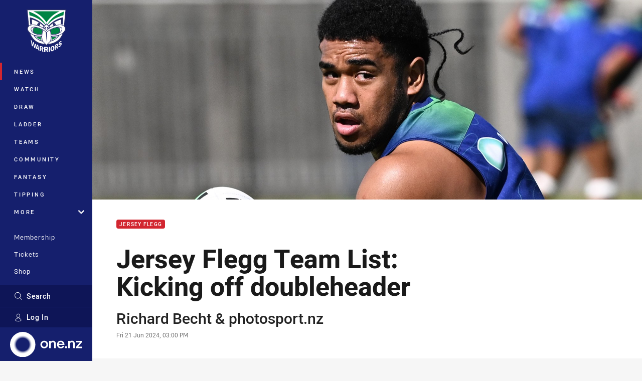

--- FILE ---
content_type: text/html; charset=utf-8
request_url: https://www.warriors.kiwi/news/2024/06/21/jersey-flegg-team-list-kicking-off-doubleheader/
body_size: 18208
content:




<!DOCTYPE html>
<html lang="en" class="no-js-keyboard-focus">
<head>
  <meta charset="utf-8" />
  <meta http-equiv="X-UA-Compatible" content="IE=edge" />
  <meta name="HandheldFriendly" content="true" />
  <meta name="MobileOptimized" content="320" />  
  <meta name="viewport" content="width=device-width, initial-scale=1" />
  <script src="https://cdn.optimizely.com/js/26919700052.js"></script>
  <title>Jersey Flegg Team List: Warriors kicking off doubleheader | Warriors</title>
  <script>document.documentElement.classList.remove('no-js');</script>

<link rel="preload" as="font" href="/Client/dist/public/fonts/rl2-bold.woff2" crossorigin>
<link rel="preload" as="font" href="/Client/dist/public/fonts/rl2-medium.woff2" crossorigin>
<link rel="preload" as="font" href="/Client/dist/public/fonts/rl2-regular.woff2" crossorigin>

<link href="/Client/dist/styles.48F64E1C.css" rel="stylesheet" />
  
  <link rel="manifest" href="/manifest.json" />
  <script charset="UTF-8" type="text/javascript">
  window["adrum-start-time"] = new Date().getTime();
  (function(config){
      config.appKey = "SY-AAB-NTB";
      config.adrumExtUrlHttp = "http://cdn.appdynamics.com";
      config.adrumExtUrlHttps = "https://cdn.appdynamics.com";
      config.beaconUrlHttp = "http://syd-col.eum-appdynamics.com";
      config.beaconUrlHttps = "https://syd-col.eum-appdynamics.com";
      config.useHTTPSAlways = true;
      config.resTiming = {"bufSize":200,"clearResTimingOnBeaconSend":true};
      config.maxUrlLength = 512;
  })(window["adrum-config"] || (window["adrum-config"] = {}));
  </script>
  <script src="//cdn.appdynamics.com/adrum/adrum-23.3.0.4265.js"></script>

    <link href="https://www.warriors.kiwi/news/2024/06/21/jersey-flegg-team-list-kicking-off-doubleheader/" rel="canonical" />
  <script>
    window.NRL_SITE_THEME = {"key":"warriors","logos":{"badge-basic24-mono.svg":"202512030522","badge-basic24.svg":"202512030522","badge-light.png":"202512030522","badge-light.svg":"202512030522","badge.png":"202512030522","badge.svg":"202512030522","header-background.png":"202512030522","header-background.svg":"202512030522","silhouette.png":"202512030522","silhouette.svg":"202512030522","text.svg":"202512030522"}};
      window.NRL_PAGE_DATA = {"name":"Jersey Flegg Team List: Kicking off doubleheader","pageId":1684675,"pageType":"article","path":"78756360/warriors.web/article","published":"2024-06-21T05:00:00+00:00","siteName":"Warriors","age":"unknown","gen":"unknown","birthYear":"unknown","userAccess":"All","topic":["Jersey Flegg","NRL Teams","Warriors","Dragons","NRL News","Pathways"],"competition":"Jersey Flegg Cup","season":"2024","round":"Round 16","match":"Warriors v Dragons","teams":["Warriors (NRL)","St. George Illawarra Dragons (NRL)"],"authors":["Richard Becht","photosport.nz"]};
      window.dataLayer = [window.NRL_PAGE_DATA];
          window.NRL_RECAPTCHA_DATA = { key: "6Lerp2kUAAAAABYscFaWwboSP3DaaFwY9TjZOR26"};
    window.NRL_SITE_CONFIG = {watchingThatEnabled: true, };
  </script>

<script type="text/javascript">
<!-- Google Tag Manager -->
(function(w,d,s,l,i){w[l]=w[l]||[];w[l].push({'gtm.start':new Date().getTime(),event:'gtm.js'});
var f=d.getElementsByTagName(s)[0],
j=d.createElement(s),dl=l!='dataLayer'?'&l='+l:'';j.async=true;j.src=
'https://www.googletagmanager.com/gtm.js?id='+i+dl;f.parentNode.insertBefore(j,f);
})(window,document,'script','dataLayer','GTM-PV42QSK');
<!-- End Google Tag Manager -->
</script>
  


<meta itemprop="name" property="og:title" content="Jersey Flegg Team List: Kicking off doubleheader" />
  <meta name="description" property="og:description" content="Home surroundings welcome relief for One New Zealand Warriors’ Jersey Flegg Cup side." />
  <meta itemprop="description" content="Home surroundings welcome relief for One New Zealand Warriors’ Jersey Flegg Cup side." />


  <meta itemprop="image" property="og:image" content="https://www.warriors.kiwi/siteassets/2024/pathways/jersey-flegg-cup/etuate-fukofuka-1c.jpg?center=0.33%2C0.47&amp;preset=share" />
  <meta name="twitter:card" content="summary_large_image" />
  <meta name="twitter:site" content="@NZWarriors" />
<meta property="og:locale" content="en_AU" />
<meta property="og:type" content="article" />
<meta property="og:url" content="https://www.warriors.kiwi/news/2024/06/21/jersey-flegg-team-list-kicking-off-doubleheader/" />

  <meta property="og:site_name" content="Warriors" />

  <meta name="robots" content="index, follow, max-image-preview:large">

  <link rel="apple-touch-icon" sizes="180x180" href="/client/dist/favicons/warriors-180x180.png?bust=202512011">
  <link rel="icon" type="image/png" sizes="16x16" href="/client/dist/favicons/warriors-16x16.png?bust=202512011">
  <link rel="icon" type="image/png" sizes="32x32" href="/client/dist/favicons/warriors-32x32.png?bust=202512011">
  <link rel="icon" type="image/png" sizes="192x192" href="/client/dist/favicons/warriors-192x192.png?bust=202512011">
  <link rel="icon" type="image/png" sizes="260x260" href="/client/dist/favicons/warriors-260x260.png?bust=202512011">
  <link rel="mask-icon" href="/client/dist/logos/warriors-silhouette.svg?bust=202512011" color="#111111">

  
  <link href="https://fonts.googleapis.com/css?family=Noto+Serif:400,400i,700,700i&display=swap" rel="stylesheet" />
  <meta property="article:published_time" content="2024-06-21T05:00:00.0000000+00:00" />
  <meta property="article:modified_time" content="2024-06-21T10:02:41.0000000+00:00" />
  <meta property="article:section" content="Jersey Flegg" />
    <meta name="twitter:label1" value="Reading time" />
    <meta name="twitter:data1" value="2 Minutes" />
  <script type="application/ld+json">
    {"@context":"http://schema.org","@type":"NewsArticle","description":"Home surroundings will be a welcome relief for the One New Zealand Warriors’ Jersey Flegg Cup side on Saturday.","image":{"@context":"http://schema.org","@type":"ImageObject","url":"https://www.warriors.kiwi/siteassets/2024/pathways/jersey-flegg-cup/etuate-fukofuka-1c.jpg?center=0.33%2C0.47&preset=seo-card-large"},"mainEntityOfPage":"https://www.warriors.kiwi/news/2024/06/21/jersey-flegg-team-list-kicking-off-doubleheader/","about":{"@context":"http://schema.org","@type":"ItemList","itemListElement":[{"@context":"http://schema.org","@type":"Thing","name":"Jersey Flegg","url":"https://www.warriors.kiwi/news/topic/jersey-flegg/"},{"@context":"http://schema.org","@type":"Thing","name":"NRL Teams","url":"https://www.warriors.kiwi/news/topic/nrl-teams/"},{"@context":"http://schema.org","@type":"Thing","name":"Warriors","url":"https://www.warriors.kiwi/news/topic/warriors/"},{"@context":"http://schema.org","@type":"Thing","name":"Dragons","url":"https://www.warriors.kiwi/news/topic/dragons/"},{"@context":"http://schema.org","@type":"Thing","name":"NRL News","url":"https://www.warriors.kiwi/news/topic/nrl-news/"},{"@context":"http://schema.org","@type":"Thing","name":"Pathways","url":"https://www.warriors.kiwi/news/topic/pathways/"}],"numberOfItems":6},"author":{"@context":"http://schema.org","@type":"Person","name":"Richard Becht","url":"https://www.warriors.kiwi/news/author/richard-becht/","familyName":"Becht","givenName":"Richard","jobTitle":"warriors.kiwi"},"dateModified":"2024-06-21T10:00:31+00:00","headline":"Jersey Flegg Team List: Kicking off doubleheader","datePublished":"2024-06-21T05:00:00+00:00","publisher":{"@context":"http://schema.org","@type":"Organization","name":"Warriors","url":"https://www.warriors.kiwi/","logo":{"@context":"http://schema.org","@type":"ImageObject","url":"https://www.warriors.kiwi/.theme/warriors/badge.png?bust=202512030522","width":336,"height":336}},"timeRequired":"PT2M"}
  </script>


  
</head>
<body class="t-root t-warriors ">
  <noscript> <iframe src="https://www.googletagmanager.com/ns.html?id=GTM-PV42QSK" height="0" width="0" style="display:none;visibility:hidden"></iframe> </noscript>
  <a aria-label="Press enter to skip to main content"
     class="keyboard-navigation u-border"
     href="#main-content">
    Skip to main content
  </a>
  <div id="nrl-dummy-ad"
       class="o-ad o-ad-dummy pub_300x250 pub_300x250m pub_728x90 text-ad textAd text_ad text_ads text-ads text-ad-links"></div>
  <script>!function () { function o(o, e, n) { var i = o + "-svg", t = new XMLHttpRequest, s = document.body, d = document.createElement("div"), a = n || window.location.protocol + "//" + window.location.hostname + (window.location.port ? ":" + window.location.port : ""), c = a + e, l = " no-svg"; if (d.id = i, s.insertBefore(d, s.childNodes[0]), "withCredentials" in t) t.withCredentials, t.open("GET", c, !0); else { if ("undefined" == typeof XDomainRequest) return void (s.className += l); t = new XDomainRequest, t.open("GET", c) } t.onload = function () { d.className = "u-visually-hidden", d.innerHTML = t.responseText }, t.onerror = function () { s.className += l }, setTimeout(function () { t.send() }, 0) } o("icons", "/Client/dist/svg/icons-sprite.CBB083B4.svg")}()</script>


  <div class="l-page ">
    <div class="l-page__secondary">


  <div id="vue-navigation"
       class="pre-quench t-warriors u-print-display-none">
    <nav aria-labelledby="navigation-title"
         class="navigation u-t-bg-color-primary "
         role="navigation"
         ref="navigation"
         :class="[positionClass, {'is-expanded': state.isNavExpanded}]"
    >

      <div class="navigation__headroom" id="js-headroom">
        <div class="navigation__header js-parallax-adjuster"
             ref="navMainHeader"
             v-on:touchmove="preventTouchMove($event, 'navMainHeader')">
          <h2 id="navigation-title" class="u-visually-hidden">Main</h2>

          <button aria-controls="navigation-menu"
                  aria-haspopup="true"
                  aria-label="Main navigation"
                  class="navigation-hamburger u-disable-hover-when-supports-touch"
                  v-bind:aria-expanded="state.isNavExpanded"
                  v-on:click="toggleNav()">
            <svg-icon class="navigation-hamburger__svg"
                      v-bind:icon="state.isNavExpanded ? 'cross' : 'hamburger'"></svg-icon>
          </button>

          <div class="navigation-logo">
            <a href="/" class="navigation-logo__link">
              <img alt="warriors logo" class="navigation-logo__badge" src="/.theme/warriors/badge-light.svg?bust=202512030522" />
              <img alt="warriors logo" class="navigation-logo__text" src="/.theme/warriors/text.svg?bust=202512030522" />
            </a>
          </div>
          <a
            aria-label="Search"
            class="navigation-search__small-screen-button"
            href="/search/"
          >
            <svg role="img" focusable="false" class="o-svg navigation-search__small-screen-svg">
              <use xlink:href="#svg-magnifier"/>
            </svg>
          </a>
        </div>
      </div>

      <div
        class="navigation__menu u-t-border-color-tint"
        id="navigation-menu"
        tabindex="-1"
        ref="navigationMenu"
      >
        <custom-scrollbar
          class="o-themed-scrollbar u-flex-grow-1 u-overflow-hidden"
          direction="vertical"
          id="navigation"
          ref="scrollbar"
          thumb-class="u-t-bg-color-secondary"
        >
          <div
            class="u-t-bg-color-primary u-t-border-color-tint-rm"
            slot="custom-scroll-target"
          >
            <ul class="navigation-list navigation-list--primary">
  <li>
    <a 
      class="navigation-list__link navigation-left-border u-disable-hover-when-supports-touch u-t-border-color-highlight-on-hover"
      href="/news/"
      v-bind:aria-current="isSelected('/news/', false)"
      v-bind:class="{ 'u-t-border-color-highlight is-selected': isSelected('/news/') }">
      News
    </a>
  </li>
  <li>
    <a 
      class="navigation-list__link navigation-left-border u-disable-hover-when-supports-touch u-t-border-color-highlight-on-hover"
      href="/watch/"
      v-bind:aria-current="isSelected('/watch/', false)"
      v-bind:class="{ 'u-t-border-color-highlight is-selected': isSelected('/watch/') }">
      Watch
    </a>
  </li>
  <li>
    <a 
      class="navigation-list__link navigation-left-border u-disable-hover-when-supports-touch u-t-border-color-highlight-on-hover"
      href="/draw/"
      v-bind:aria-current="isSelected('/draw/', false)"
      v-bind:class="{ 'u-t-border-color-highlight is-selected': isSelected('/draw/') }">
      Draw
    </a>
  </li>
  <li>
    <a 
      class="navigation-list__link navigation-left-border u-disable-hover-when-supports-touch u-t-border-color-highlight-on-hover"
      href="/ladder/"
      v-bind:aria-current="isSelected('/ladder/', false)"
      v-bind:class="{ 'u-t-border-color-highlight is-selected': isSelected('/ladder/') }">
      Ladder
    </a>
  </li>
  <li>
    <a 
      class="navigation-list__link navigation-left-border u-disable-hover-when-supports-touch u-t-border-color-highlight-on-hover"
      href="/teams/"
      v-bind:aria-current="isSelected('/teams/', false)"
      v-bind:class="{ 'u-t-border-color-highlight is-selected': isSelected('/teams/') }">
      Teams
    </a>
  </li>
  <li>
    <a 
      class="navigation-list__link navigation-left-border u-disable-hover-when-supports-touch u-t-border-color-highlight-on-hover"
      href="https://warriorscommunity.kiwi/"
      rel="noopener noreferrer"
      target="_blank"
      v-bind:aria-current="isSelected('https://warriorscommunity.kiwi/', false)"
      v-bind:class="{ 'u-t-border-color-highlight is-selected': isSelected('https://warriorscommunity.kiwi/') }">
      Community
    </a>
  </li>
  <li>
    <a 
      class="navigation-list__link navigation-left-border u-disable-hover-when-supports-touch u-t-border-color-highlight-on-hover"
      href="https://fantasy.nrl.com/"
      rel="noopener noreferrer"
      target="_blank"
      v-bind:aria-current="isSelected('https://fantasy.nrl.com/', false)"
      v-bind:class="{ 'u-t-border-color-highlight is-selected': isSelected('https://fantasy.nrl.com/') }">
      Fantasy
    </a>
  </li>
  <li>
    <a 
      class="navigation-list__link navigation-left-border u-disable-hover-when-supports-touch u-t-border-color-highlight-on-hover"
      href="https://tipping.nrl.com/"
      rel="noopener noreferrer"
      target="_blank"
      v-bind:aria-current="isSelected('https://tipping.nrl.com/', false)"
      v-bind:class="{ 'u-t-border-color-highlight is-selected': isSelected('https://tipping.nrl.com/') }">
      Tipping
    </a>
  </li>
                              <li>
                  <collapsible
                    button-class="navigation-list__link u-disable-hover-when-supports-touch u-spacing-pr-16 u-t-border-color-highlight-on-hover"
                    is-menu-button
                    v-bind:is-expanded-on-mount="isMoreExpandedOnMount"
                    v-on:collapsible-toggled="handleMenuButtonToggle"
                  >
                    <template slot="button-content">
                      More
                    </template>
                    <ul
                      class="navigation-list navigation-list--more u-t-bg-color-tint"
                      slot="button-target"
                      v-cloak
                    >
  <li>
    <a 
      class="navigation-list__link navigation-left-border u-disable-hover-when-supports-touch u-t-border-color-highlight-on-hover"
      href="/about/"
      v-bind:aria-current="isSelected('/about/', true)"
      v-bind:class="{ 'u-t-border-color-highlight is-selected': isSelected('/about/') }">
      About
    </a>
  </li>
  <li>
    <a 
      class="navigation-list__link navigation-left-border u-disable-hover-when-supports-touch u-t-border-color-highlight-on-hover"
      href="/pathways/"
      v-bind:aria-current="isSelected('/pathways/', true)"
      v-bind:class="{ 'u-t-border-color-highlight is-selected': isSelected('/pathways/') }">
      Pathways
    </a>
  </li>
  <li>
    <a 
      class="navigation-list__link navigation-left-border u-disable-hover-when-supports-touch u-t-border-color-highlight-on-hover"
      href="/wellbeing/"
      v-bind:aria-current="isSelected('/wellbeing/', true)"
      v-bind:class="{ 'u-t-border-color-highlight is-selected': isSelected('/wellbeing/') }">
      Wellbeing
    </a>
  </li>
  <li>
    <a 
      class="navigation-list__link navigation-left-border u-disable-hover-when-supports-touch u-t-border-color-highlight-on-hover"
      href="/about/harvey-norman-heartland-female-athlete/"
      v-bind:aria-current="isSelected('/about/harvey-norman-heartland-female-athlete/', true)"
      v-bind:class="{ 'u-t-border-color-highlight is-selected': isSelected('/about/harvey-norman-heartland-female-athlete/') }">
      Female Athlete Programme
    </a>
  </li>
                    </ul>
                  </collapsible>
                </li>
            </ul>

            <ul class="navigation-list navigation-list--secondary">
  <li>
    <a 
      class="navigation-list__link navigation-left-border u-disable-hover-when-supports-touch u-t-border-color-highlight-on-hover"
      href="https://am.ticketmaster.com/nzwarriors/"
      v-bind:aria-current="isSelected('https://am.ticketmaster.com/nzwarriors/', false)"
      v-bind:class="{ 'u-t-border-color-highlight is-selected': isSelected('https://am.ticketmaster.com/nzwarriors/') }">
      Membership
    </a>
  </li>
  <li>
    <a 
      class="navigation-list__link navigation-left-border u-disable-hover-when-supports-touch u-t-border-color-highlight-on-hover"
      href="https://www.ticketmaster.co.nz/one-new-zealand-warriors-tickets/artist/1297217#about"
      rel="noopener noreferrer"
      target="_blank"
      v-bind:aria-current="isSelected('https://www.ticketmaster.co.nz/one-new-zealand-warriors-tickets/artist/1297217#about', false)"
      v-bind:class="{ 'u-t-border-color-highlight is-selected': isSelected('https://www.ticketmaster.co.nz/one-new-zealand-warriors-tickets/artist/1297217#about') }">
      Tickets
    </a>
  </li>
  <li>
    <a 
      class="navigation-list__link navigation-left-border u-disable-hover-when-supports-touch u-t-border-color-highlight-on-hover"
      href="https://warriorsstore.co.nz/"
      rel="noopener noreferrer"
      target="_blank"
      v-bind:aria-current="isSelected('https://warriorsstore.co.nz/', false)"
      v-bind:class="{ 'u-t-border-color-highlight is-selected': isSelected('https://warriorsstore.co.nz/') }">
      Shop
    </a>
  </li>
  <li>
    <a 
      class="navigation-list__link navigation-left-border u-disable-hover-when-supports-touch u-t-border-color-highlight-on-hover"
      href="/corporate/"
      v-bind:aria-current="isSelected('/corporate/', false)"
      v-bind:class="{ 'u-t-border-color-highlight is-selected': isSelected('/corporate/') }">
      Corporate
    </a>
  </li>
            </ul>

          </div>
        </custom-scrollbar>
        <div>
            <a
              class="navigation-search navigation-left-border u-t-bg-color-tint u-t-border-color-highlight-on-hover"
              href="/search/"
              v-bind:aria-current="isSelected('/search/')"
              v-bind:class="{ 'u-t-border-color-highlight is-selected': isSelected('/search/') }"
            >
              <div class="navigation-search__link">
                <svg
                  class="o-svg navigation-search__svg"
                  focusable="false"
                  role="img"
                >
                  <use xlink:href="#svg-magnifier" />
                </svg>
                Search
              </div>
            </a>
                        <div class="navigation-account">
                <a
                  aria-controls="nrl-account"
                  class="navigation-account-button navigation-left-border u-flex-grow-1 u-t-bg-color-tint u-t-border-color-highlight-on-hover"
                  href="/account/login?ReturnUrl=%2Fnews%2F2024%2F06%2F21%2Fjersey-flegg-team-list-kicking-off-doubleheader%2F"
                >
                  <svg
                    role="img"
                    focusable="false"
                    class="o-svg navigation-account-button__svg"
                  >
                    <use xlink:href="#svg-bust" />
                  </svg>
                  Log In
                </a>
              </div>

            <div
              class="navigation-sponsor u-t-border-color-tint"
              ref="navMainSponsor"
              v-on:touchmove="preventTouchMove($event, 'navMainSponsor')"
            >
              <h3
                class="u-visually-hidden"
                id="navigation-sponsor-title"
              >
                Major Sponsors
              </h3>
              <ul class="navigation-sponsor__list">
                  <li class="navigation-sponsor__list-item">
                    <a
                      class="navigation-sponsor__link"
                      href="https://one.nz/"
                      rel="noopener noreferrer"
                      target="_blank"
                    >
                      <img
                        alt="One NZ"
                        class="navigation-sponsor__svg"
                        src="https://www.warriors.kiwi/siteassets/.lookups/sponsors/one_horizontal_light.svg?preset=sponsor-navigation"
                      />
                    </a>
                  </li>
              </ul>
            </div>
        </div>
      </div>
    </nav>
  </div>


    </div>
    <main class="l-page-primary" role="main">

      <div class="u-visually-hidden"
           data-nosnippet
           id="main-content"
           tabindex="-1">
        You have skipped the navigation, tab for page content
      </div>
      <div class="l-page-primary__top ">

        





<article>
        <div class="hero-wrap" >
          <div class="hero js-parallax hero-size--default">
            <picture>
              <source media="(max-width: 47.9375em)" srcset="/siteassets/2024/pathways/jersey-flegg-cup/etuate-fukofuka-1c.jpg?center=0.33%2C0.47&amp;preset=hero-article-small" />
              <img class="hero__image js-parallax__image u-print-visibility-visible" src="/siteassets/2024/pathways/jersey-flegg-cup/etuate-fukofuka-1c.jpg?center=0.33%2C0.47&amp;preset=hero-primary-wide" alt="Jersey Flegg Team List: Kicking off doubleheader" />
            </picture>
          </div>
        </div>

  <div 
    class="o-article-meta-strip"
    data-nosnippet
  >
    <div class="l-content">
      <div class="l-content__primary">
        <div class="l-grid">
          <div class="l-grid__cell l-grid__cell--padding-16 l-grid__cell--padding-24-at-960">
            <div class="l-grid l-grid--spacing-16 l-grid--spacing-24-at-960">
              <div class="l-grid__cell l-grid__cell--100 l-grid__cell--83-at-960 l-grid__cell--66-at-1200">
                <div class="header">
                  <div class="header__topic-btyb-wrapper">

<span class="o-lozenge" >
      <a class="o-lozenge__topic" href="https://www.warriors.kiwi/news/topic/jersey-flegg/">
        Jersey Flegg
      </a>


</span>



                  </div>
                  <h1 class="header__title header__title--article" >Jersey Flegg Team List: Kicking off doubleheader</h1>
                </div>

                  <div class="author 
                      author--multiple
                      ">
                    <dl>
                      <dt class="u-visually-hidden">Author</dt>
                      <dd class="u-flex-column" >
                        <span class="author__name u-font-weight-500">
                              <a class="u-color-text-base u-t-color-highlight-on-hover" rel="noopener noreferrer" href="https://www.warriors.kiwi/news/author/richard-becht/">Richard Becht</a>
 &amp;                               <a class="u-color-text-base u-t-color-highlight-on-hover" rel="noopener noreferrer" href="https://www.warriors.kiwi/news/author/photosport.nz/">photosport.nz</a>
                        </span>
                      </dd>
                      <dt class="u-visually-hidden">Timestamp</dt>
                      <dd class="author__timestamp u-color-gray-8">
                        <time datetime="2024-06-21T05:00:00Z">
                          Fri 21 Jun 2024, 03:00 PM
                        </time>
                      </dd>
                    </dl>
                  </div>
              </div>
            </div>
          </div>
        </div>
      </div>
    </div>
  </div>

  <div class="l-content">
    <div class="l-content__primary">
      <div class="l-grid">
        <div class="l-grid__cell l-grid__cell--padding-16 l-grid__cell--padding-24-at-960">
          <div class="l-grid l-grid--spacing-16 l-grid--spacing-24-at-960">
            <div class="l-grid__cell l-grid__cell--100 l-grid__cell--83-at-960 l-grid__cell--66-at-1200">

<div class="share-block u-display-flex u-print-display-none"
     data-nosnippet
     id="vue-share-block"
     q-r-data='{ "targeting": "NRL_PAGE_DATA" }'
>
  <h2 class="u-visually-hidden">Share on social media</h2>
  <ul class="share-block__list u-display-flex">
    <li>
      <a href="http://www.facebook.com/sharer/sharer.php?u=https%3a%2f%2fwww.warriors.kiwi%2fnews%2f2024%2f06%2f21%2fjersey-flegg-team-list-kicking-off-doubleheader%2f"
         class="social-icon-link  social-icon-link--network-facebook u-border u-t-border-color-secondary-on-hover u-t-color-secondary-on-hover"
         v-on:click="handleClick($event)"
      >
        <svg role="img" focusable="false" class="o-svg social-icon-link__svg">
          <use xlink:href="#svg-logo-facebook"/>
        </svg>
        <span class="u-visually-hidden">Share via Facebook</span>
      </a>
    </li>
    <li>
      <a href="http://www.twitter.com/intent/tweet?url=https%3a%2f%2fwww.warriors.kiwi%2fnews%2f2024%2f06%2f21%2fjersey-flegg-team-list-kicking-off-doubleheader%2f&text=Jersey+Flegg+Team+List%3a+Warriors+kicking+off+doubleheader&via=NZWarriors"
         class="social-icon-link  social-icon-link--network-twitter u-border u-t-border-color-secondary-on-hover u-t-color-secondary-on-hover"
         v-on:click="handleClick($event)"
      >
        <svg role="img" focusable="false" class="o-svg social-icon-link__svg">
          <use xlink:href="#svg-logo-twitter"/>
        </svg>
        <span class="u-visually-hidden">Share via Twitter</span>
      </a>
    </li>
    <li>
      <a href="whatsapp://send?text=https%3a%2f%2fwww.warriors.kiwi%2fnews%2f2024%2f06%2f21%2fjersey-flegg-team-list-kicking-off-doubleheader%2f"
         class="social-icon-link  social-icon-link--network-whats-app u-border u-t-border-color-secondary-on-hover u-t-color-secondary-on-hover"
         v-on:click="handleClick($event)"
      >
        <svg role="img" focusable="false" class="o-svg social-icon-link__svg">
          <use xlink:href="#svg-logo-whats-app"/>
        </svg>
        <span class="u-visually-hidden">Share via Whats-app</span>
      </a>
    </li>
    <li>
      <a href="https://reddit.com/submit?url=https%3a%2f%2fwww.warriors.kiwi%2fnews%2f2024%2f06%2f21%2fjersey-flegg-team-list-kicking-off-doubleheader%2f&title=Jersey+Flegg+Team+List%3a+Warriors+kicking+off+doubleheader"
         class="social-icon-link  social-icon-link--network-reddit u-border u-t-border-color-secondary-on-hover u-t-color-secondary-on-hover"
         v-on:click="handleClick($event)"
      >
        <svg role="img" focusable="false" class="o-svg social-icon-link__svg">
          <use xlink:href="#svg-logo-reddit"/>
        </svg>
        <span class="u-visually-hidden">Share via Reddit</span>
      </a>
    </li>
    <li>
      <a href="mailto:?subject=Jersey+Flegg+Team+List%3a+Warriors+kicking+off+doubleheader&body=Home surroundings welcome relief for One New Zealand Warriors’ Jersey Flegg Cup side. https%3a%2f%2fwww.warriors.kiwi%2fnews%2f2024%2f06%2f21%2fjersey-flegg-team-list-kicking-off-doubleheader%2f"
         class="social-icon-link  social-icon-link--network-email u-border u-t-border-color-secondary-on-hover u-t-color-secondary-on-hover"
         v-on:click="handleClick($event)"
      >
        <svg role="img" focusable="false" class="o-svg social-icon-link__svg">
          <use xlink:href="#svg-logo-email"/>
        </svg>
        <span class="u-visually-hidden">Share via Email</span>
      </a>
    </li>
  </ul>
</div>


              <div class="s-cms-content s-cms-content--article" >
<p>Home surroundings will be a welcome relief for the One New Zealand Warriors’ Jersey Flegg Cup (under-21) players when they face St George Illawarra in their 16th-round clash at North Harbour Stadium on Saturday (10.00am kick-off).</p>
<p>It's the first leg of a doubleheader followed by the New South Wales Cup contest between the Warriors and the Dragons at 12.00pm.</p><div
  class="vue-ad " 
  q-data='{"additionalClass": "u-spacing-mv-24", "alias": "DAS-03", "isGamblingWarning": "False", "pos":1, "provider":""}' 
  q-r-data='{"targeting": "NRL_PAGE_DATA"}'>
  <q-template></q-template>
</div>

<p>Over the past three weeks the Warriors' Jersey Flegg side has had a return trip to Sydney to face the Roosters, then off to Fiji to play the Silktails in Lautoka before another away match at Leichhardt Oval in Sydney last weekend.</p>
<p>The three-match run started well with wins over the Roosters (20-16) and the Silktails (16-10) before a much-changed combination fell to a 16-28 loss to the Wests Tigers last Saturday ending a streak of three straight wins.</p>
<p>With a record of five wins, a draw and eight losses, the Warriors are on 13 points on a congested ladder. No more than three points covers seven teams sitting seventh to 13th.</p>
<p>The Warriors will again be without some key personnel on Saturday with front rowers Harry Durbin and Rodney Tuipulotu-Vea again on New South Wales Cup duty while fellow prop Toby Crosby is out.</p>
<p>Eligible halves Luke Hanson and Caleb Laiman have developed into New South Wales Cup regulars after starting the season in Jersey Flegg as have winger Motu Pasikala, back rower Kayliss Fatialofa and hooker Makaia Tafua who were all playing SG Ball Cup (under-19) earlier in the season.</p>
<p>In their absence, more new players are being developed at Flegg level.</p>
</div>





  <div class="u-spacing-mv-24">
    <div class="o-rounded-box o-shadowed-box u-flex-align-items-center u-flex-column u-spacing-p-16">
      <div class="u-max-width-900 u-width-100">






<div 
  class="u-display-flex eqio js-eqio"
  data-eqio-prefix="match"
  data-eqio-sizes='["<186", "<236", "<260", ">342", "<388", ">488", "<627", ">628", ">736", ">920"]'
>
  <div class="match   u-width-100">
    <h3 class="u-visually-hidden">Match: Warriors v Dragons</h3>
    <a
      class="u-flex-column u-flex-align-items-center u-spacing-mb-16 u-width-100"
      href="/draw/jersey-flegg-cup/2024/round-16-warriors-v-dragons/"
    >
      <div class="match-header l-billboard-max-width u-display-flex u-flex-justify-content-center">
          <p class="match-header__title">Round 16 - <time class="js-local-datetime" datetime="2024-06-21T22:00:00Z" data-local-datetime-options="dddd Do MMMM">Round 16 - Friday 21 Jun</time></p>


        <div class="match-clock">
            <span class="match-clock__period u-color-gray-8">
              F<span class="match-clock__period-abbreviation">ull&nbsp;</span>T<span class="match-clock__period-abbreviation">ime</span>
            </span>
        </div>

          <div class="match-team match-team--home">
    <div class="match-team-logo-info-wrap">
      <img class="match-team__svg match-team__svg--home" src="/.theme/warriors/badge.svg?bust=202512030522" alt="Warriors" />
      <div class="match-team__info match-team__info--home">
        <p class="u-visually-hidden">home Team</p>
        <p class="match-team__name match-team__name--home">Warriors</p>
      </div>
    </div>

      <div class="match-team__score match-team__score--home u-font-weight-300">
        <span class="u-visually-hidden">Scored</span> 14 <span class="u-visually-hidden">points</span>
      </div>
  </div>

          <div class="match-team match-team--away">
    <div class="match-team-logo-info-wrap">
      <img class="match-team__svg match-team__svg--away" src="/.theme/dragons/badge.svg?bust=202512030522" alt="Dragons" />
      <div class="match-team__info ">
        <p class="u-visually-hidden">away Team</p>
        <p class="match-team__name match-team__name--away">Dragons</p>
      </div>
    </div>

      <div class="match-team__score match-team__score--away ">
        <span class="u-visually-hidden">Scored</span> 46 <span class="u-visually-hidden">points</span>
      </div>
  </div>

      </div>
    </a>


    <div class="u-flex-center u-gap-16 u-print-display-none u-spacing-mb-16 u-spacing-ph-16 u-width-100 ">

    </div>
  </div>
</div>
      </div>
          <div class="u-border-top u-max-width-900 u-spacing-pv-16 u-text-align-center u-width-100">

              <h3 class="teamsheet-group__title u-spacing-mb-16 u-text-case-upper">Team Lists</h3>

            <h4 class="teamsheet-group__title teamsheet-group__title--sub u-spacing-mb-16 u-text-case-upper">Backs</h4>
            <ul>
                <li class="team-list u-spacing-mb-8">
                  <div class="team-list-profile team-list-profile--home">
                    <div class="team-list-profile__name">

                        <span class="u-visually-hidden">Fullback for Warriors is number 1</span>
Tallan                        <span class="u-font-weight-700 u-display-block u-display-inline-at-600">Egan</span>
                    </div>
                  </div>

                  <div class="team-list-position" aria-hidden="true">
                    <p class="u-display-flex">
                      <span class="team-list-position__number">1</span>
                    </p>
                  </div>

                  <div class="team-list-profile team-list-profile--away">
                    <div class="team-list-profile__name">
                        <span class="u-visually-hidden">Fullback for Dragons is number 1</span>
Benjamin                        <span class="u-font-weight-700 u-display-block u-display-inline-at-600">
                          Rumble
                        </span>
                    </div>
                  </div>
                </li>
                <li class="team-list u-spacing-mb-8">
                  <div class="team-list-profile team-list-profile--home">
                    <div class="team-list-profile__name">

                        <span class="u-visually-hidden">Winger for Warriors is number 2</span>
Garry                        <span class="u-font-weight-700 u-display-block u-display-inline-at-600">Tuilekutu</span>
                    </div>
                  </div>

                  <div class="team-list-position" aria-hidden="true">
                    <p class="u-display-flex">
                      <span class="team-list-position__number">2</span>
                    </p>
                  </div>

                  <div class="team-list-profile team-list-profile--away">
                    <div class="team-list-profile__name">
                        <span class="u-visually-hidden">Winger for Dragons is number 2</span>
Cain                        <span class="u-font-weight-700 u-display-block u-display-inline-at-600">
                          Barnes
                        </span>
                    </div>
                  </div>
                </li>
                <li class="team-list u-spacing-mb-8">
                  <div class="team-list-profile team-list-profile--home">
                    <div class="team-list-profile__name">

                        <span class="u-visually-hidden">Centre for Warriors is number 4</span>
Sialetili                        <span class="u-font-weight-700 u-display-block u-display-inline-at-600">Faeamani</span>
                    </div>
                  </div>

                  <div class="team-list-position" aria-hidden="true">
                    <p class="u-display-flex">
                      <span class="team-list-position__number">4</span>
                        <span class="team-list-position__number u-text-align-left">3</span>
                    </p>
                  </div>

                  <div class="team-list-profile team-list-profile--away">
                    <div class="team-list-profile__name">
                        <span class="u-visually-hidden">Centre for Dragons is number 3</span>
Tobias                        <span class="u-font-weight-700 u-display-block u-display-inline-at-600">
                          Miller
                        </span>
                    </div>
                  </div>
                </li>
                <li class="team-list u-spacing-mb-8">
                  <div class="team-list-profile team-list-profile--home">
                    <div class="team-list-profile__name">

                        <span class="u-visually-hidden">Centre for Warriors is number 20</span>
Taipari                        <span class="u-font-weight-700 u-display-block u-display-inline-at-600">Wikitera</span>
                    </div>
                  </div>

                  <div class="team-list-position" aria-hidden="true">
                    <p class="u-display-flex">
                      <span class="team-list-position__number">20</span>
                        <span class="team-list-position__number u-text-align-left">4</span>
                    </p>
                  </div>

                  <div class="team-list-profile team-list-profile--away">
                    <div class="team-list-profile__name">
                        <span class="u-visually-hidden">Centre for Dragons is number 4</span>
Benjamin                        <span class="u-font-weight-700 u-display-block u-display-inline-at-600">
                          Lavender
                        </span>
                    </div>
                  </div>
                </li>
                <li class="team-list u-spacing-mb-8">
                  <div class="team-list-profile team-list-profile--home">
                    <div class="team-list-profile__name">

                        <span class="u-visually-hidden">Winger for Warriors is number 5</span>
Rapheal                        <span class="u-font-weight-700 u-display-block u-display-inline-at-600">Sio</span>
                    </div>
                  </div>

                  <div class="team-list-position" aria-hidden="true">
                    <p class="u-display-flex">
                      <span class="team-list-position__number">5</span>
                    </p>
                  </div>

                  <div class="team-list-profile team-list-profile--away">
                    <div class="team-list-profile__name">
                        <span class="u-visually-hidden">Winger for Dragons is number 5</span>
Jesse                        <span class="u-font-weight-700 u-display-block u-display-inline-at-600">
                          Williams
                        </span>
                    </div>
                  </div>
                </li>
                <li class="team-list u-spacing-mb-8">
                  <div class="team-list-profile team-list-profile--home">
                    <div class="team-list-profile__name">

                        <span class="u-visually-hidden">Five-Eighth for Warriors is number 6</span>
Jesse                        <span class="u-font-weight-700 u-display-block u-display-inline-at-600">Soric</span>
                    </div>
                  </div>

                  <div class="team-list-position" aria-hidden="true">
                    <p class="u-display-flex">
                      <span class="team-list-position__number">6</span>
                    </p>
                  </div>

                  <div class="team-list-profile team-list-profile--away">
                    <div class="team-list-profile__name">
                        <span class="u-visually-hidden">Five-Eighth for Dragons is number 6</span>
Tyler                        <span class="u-font-weight-700 u-display-block u-display-inline-at-600">
                          Peckham-Harris
                        </span>
                    </div>
                  </div>
                </li>
                <li class="team-list u-spacing-mb-8">
                  <div class="team-list-profile team-list-profile--home">
                    <div class="team-list-profile__name">

                        <span class="u-visually-hidden">Halfback for Warriors is number 7</span>
Cassius                        <span class="u-font-weight-700 u-display-block u-display-inline-at-600">Cowley</span>
                    </div>
                  </div>

                  <div class="team-list-position" aria-hidden="true">
                    <p class="u-display-flex">
                      <span class="team-list-position__number">7</span>
                    </p>
                  </div>

                  <div class="team-list-profile team-list-profile--away">
                    <div class="team-list-profile__name">
                        <span class="u-visually-hidden">Halfback for Dragons is number 7</span>
Ashton                        <span class="u-font-weight-700 u-display-block u-display-inline-at-600">
                          Ward
                        </span>
                    </div>
                  </div>
                </li>
            </ul>
          </div>
          <div class="u-border-top u-max-width-900 u-spacing-pv-16 u-text-align-center u-width-100">


            <h4 class="teamsheet-group__title teamsheet-group__title--sub u-spacing-mb-16 u-text-case-upper">Forwards</h4>
            <ul>
                <li class="team-list u-spacing-mb-8">
                  <div class="team-list-profile team-list-profile--home">
                    <div class="team-list-profile__name">

                        <span class="u-visually-hidden">Prop for Warriors is number 8</span>
Kalani                        <span class="u-font-weight-700 u-display-block u-display-inline-at-600">Peyroux-Donaldson</span>
                    </div>
                  </div>

                  <div class="team-list-position" aria-hidden="true">
                    <p class="u-display-flex">
                      <span class="team-list-position__number">8</span>
                    </p>
                  </div>

                  <div class="team-list-profile team-list-profile--away">
                    <div class="team-list-profile__name">
                        <span class="u-visually-hidden">Prop for Dragons is number 8</span>
Jacob                        <span class="u-font-weight-700 u-display-block u-display-inline-at-600">
                          Webster
                        </span>
                    </div>
                  </div>
                </li>
                <li class="team-list u-spacing-mb-8">
                  <div class="team-list-profile team-list-profile--home">
                    <div class="team-list-profile__name">

                        <span class="u-visually-hidden">Hooker for Warriors is number 21</span>
Jacob                        <span class="u-font-weight-700 u-display-block u-display-inline-at-600">Auloa</span>
                    </div>
                  </div>

                  <div class="team-list-position" aria-hidden="true">
                    <p class="u-display-flex">
                      <span class="team-list-position__number">21</span>
                        <span class="team-list-position__number u-text-align-left">9</span>
                    </p>
                  </div>

                  <div class="team-list-profile team-list-profile--away">
                    <div class="team-list-profile__name">
                        <span class="u-visually-hidden">Hooker for Dragons is number 9</span>
Kyan                        <span class="u-font-weight-700 u-display-block u-display-inline-at-600">
                          Hjaltason
                        </span>
                    </div>
                  </div>
                </li>
                <li class="team-list u-spacing-mb-8">
                  <div class="team-list-profile team-list-profile--home">
                    <div class="team-list-profile__name">

                        <span class="u-visually-hidden">Prop for Warriors is number 10</span>
Ieti                        <span class="u-font-weight-700 u-display-block u-display-inline-at-600">Samuelu</span>
                    </div>
                  </div>

                  <div class="team-list-position" aria-hidden="true">
                    <p class="u-display-flex">
                      <span class="team-list-position__number">10</span>
                        <span class="team-list-position__number u-text-align-left">16</span>
                    </p>
                  </div>

                  <div class="team-list-profile team-list-profile--away">
                    <div class="team-list-profile__name">
                        <span class="u-visually-hidden">Prop for Dragons is number 16</span>
Finau                        <span class="u-font-weight-700 u-display-block u-display-inline-at-600">
                          Latu
                        </span>
                    </div>
                  </div>
                </li>
                <li class="team-list u-spacing-mb-8">
                  <div class="team-list-profile team-list-profile--home">
                    <div class="team-list-profile__name">

                        <span class="u-visually-hidden">2nd Row for Warriors is number 11</span>
Alvin                        <span class="u-font-weight-700 u-display-block u-display-inline-at-600">Chong Nee</span>
                    </div>
                  </div>

                  <div class="team-list-position" aria-hidden="true">
                    <p class="u-display-flex">
                      <span class="team-list-position__number">11</span>
                    </p>
                  </div>

                  <div class="team-list-profile team-list-profile--away">
                    <div class="team-list-profile__name">
                        <span class="u-visually-hidden">2nd Row for Dragons is number 11</span>
Jack                        <span class="u-font-weight-700 u-display-block u-display-inline-at-600">
                          Quine
                        </span>
                    </div>
                  </div>
                </li>
                <li class="team-list u-spacing-mb-8">
                  <div class="team-list-profile team-list-profile--home">
                    <div class="team-list-profile__name">

                        <span class="u-visually-hidden">2nd Row for Warriors is number 18</span>
Presley                        <span class="u-font-weight-700 u-display-block u-display-inline-at-600">Seumanu Tigafua</span>
                    </div>
                  </div>

                  <div class="team-list-position" aria-hidden="true">
                    <p class="u-display-flex">
                      <span class="team-list-position__number">18</span>
                        <span class="team-list-position__number u-text-align-left">20</span>
                    </p>
                  </div>

                  <div class="team-list-profile team-list-profile--away">
                    <div class="team-list-profile__name">
                        <span class="u-visually-hidden">2nd Row for Dragons is number 20</span>
Cyrus                        <span class="u-font-weight-700 u-display-block u-display-inline-at-600">
                          Stanley-Traill
                        </span>
                    </div>
                  </div>
                </li>
                <li class="team-list u-spacing-mb-8">
                  <div class="team-list-profile team-list-profile--home">
                    <div class="team-list-profile__name">

                        <span class="u-visually-hidden">Lock for Warriors is number 13</span>
Etuate                        <span class="u-font-weight-700 u-display-block u-display-inline-at-600">Fukofuka</span>
                    </div>
                  </div>

                  <div class="team-list-position" aria-hidden="true">
                    <p class="u-display-flex">
                      <span class="team-list-position__number">13</span>
                    </p>
                  </div>

                  <div class="team-list-profile team-list-profile--away">
                    <div class="team-list-profile__name">
                        <span class="u-visually-hidden">Lock for Dragons is number 13</span>
Hamish                        <span class="u-font-weight-700 u-display-block u-display-inline-at-600">
                          Stewart
                        </span>
                    </div>
                  </div>
                </li>
            </ul>
          </div>
          <div class="u-border-top u-max-width-900 u-spacing-pv-16 u-text-align-center u-width-100">


            <h4 class="teamsheet-group__title teamsheet-group__title--sub u-spacing-mb-16 u-text-case-upper">Interchange</h4>
            <ul>
                <li class="team-list u-spacing-mb-8">
                  <div class="team-list-profile team-list-profile--home">
                    <div class="team-list-profile__name">

                        <span class="u-visually-hidden">Interchange for Warriors is number 9</span>
Jeriko                        <span class="u-font-weight-700 u-display-block u-display-inline-at-600">Filipi-Talisau</span>
                    </div>
                  </div>

                  <div class="team-list-position" aria-hidden="true">
                    <p class="u-display-flex">
                      <span class="team-list-position__number">9</span>
                        <span class="team-list-position__number u-text-align-left">10</span>
                    </p>
                  </div>

                  <div class="team-list-profile team-list-profile--away">
                    <div class="team-list-profile__name">
                        <span class="u-visually-hidden">Interchange for Dragons is number 10</span>
Ryan                        <span class="u-font-weight-700 u-display-block u-display-inline-at-600">
                          Hutchinson
                        </span>
                    </div>
                  </div>
                </li>
                <li class="team-list u-spacing-mb-8">
                  <div class="team-list-profile team-list-profile--home">
                    <div class="team-list-profile__name">

                        <span class="u-visually-hidden">Interchange for Warriors is number 12</span>
Augustino                        <span class="u-font-weight-700 u-display-block u-display-inline-at-600">Filipo</span>
                    </div>
                  </div>

                  <div class="team-list-position" aria-hidden="true">
                    <p class="u-display-flex">
                      <span class="team-list-position__number">12</span>
                        <span class="team-list-position__number u-text-align-left">14</span>
                    </p>
                  </div>

                  <div class="team-list-profile team-list-profile--away">
                    <div class="team-list-profile__name">
                        <span class="u-visually-hidden">Interchange for Dragons is number 14</span>
Isaiah                        <span class="u-font-weight-700 u-display-block u-display-inline-at-600">
                          Fagalilo
                        </span>
                    </div>
                  </div>
                </li>
                <li class="team-list u-spacing-mb-8">
                  <div class="team-list-profile team-list-profile--home">
                    <div class="team-list-profile__name">

                        <span class="u-visually-hidden">Interchange for Warriors is number 15</span>
Mikaele                        <span class="u-font-weight-700 u-display-block u-display-inline-at-600">ILAIU</span>
                    </div>
                  </div>

                  <div class="team-list-position" aria-hidden="true">
                    <p class="u-display-flex">
                      <span class="team-list-position__number">15</span>
                    </p>
                  </div>

                  <div class="team-list-profile team-list-profile--away">
                    <div class="team-list-profile__name">
                        <span class="u-visually-hidden">Interchange for Dragons is number 15</span>
Isaac                        <span class="u-font-weight-700 u-display-block u-display-inline-at-600">
                          Laughton
                        </span>
                    </div>
                  </div>
                </li>
                <li class="team-list u-spacing-mb-8">
                  <div class="team-list-profile team-list-profile--home">
                    <div class="team-list-profile__name">

                        <span class="u-visually-hidden">Interchange for Warriors is number 17</span>
Paea                        <span class="u-font-weight-700 u-display-block u-display-inline-at-600">Sikuvea</span>
                    </div>
                  </div>

                  <div class="team-list-position" aria-hidden="true">
                    <p class="u-display-flex">
                      <span class="team-list-position__number">17</span>
                    </p>
                  </div>

                  <div class="team-list-profile team-list-profile--away">
                    <div class="team-list-profile__name">
                        <span class="u-visually-hidden">Interchange for Dragons is number 17</span>
Travis                        <span class="u-font-weight-700 u-display-block u-display-inline-at-600">
                          Barrett-Hancock
                        </span>
                    </div>
                  </div>
                </li>
            </ul>
          </div>
          <div class="u-border-top u-max-width-900 u-spacing-pv-16 u-text-align-center u-width-100">


            <h4 class="teamsheet-group__title teamsheet-group__title--sub u-spacing-mb-16 u-text-case-upper">Reserves</h4>
            <ul>
                <li class="team-list u-spacing-mb-8">
                  <div class="team-list-profile team-list-profile--home">
                    <div class="team-list-profile__name">

                        <span class="u-visually-hidden">Replacement for Warriors is number 14</span>
Maui                        <span class="u-font-weight-700 u-display-block u-display-inline-at-600">Winitana-Patelesio</span>
                    </div>
                  </div>

                  <div class="team-list-position" aria-hidden="true">
                    <p class="u-display-flex">
                      <span class="team-list-position__number">14</span>
                        <span class="team-list-position__number u-text-align-left">18</span>
                    </p>
                  </div>

                  <div class="team-list-profile team-list-profile--away">
                    <div class="team-list-profile__name">
                        <span class="u-visually-hidden">Replacement for Dragons is number 18</span>
Wesley                        <span class="u-font-weight-700 u-display-block u-display-inline-at-600">
                          Pring
                        </span>
                    </div>
                  </div>
                </li>
            </ul>
          </div>
            <div class="u-border-top u-max-width-900 u-spacing-pv-16 u-text-align-center u-width-100">
        <p class="o-text">Last updated: 
          <time
            class="js-local-datetime"
            data-local-datetime-options='hh:mm a dddd Do MMMM YYYY'
            datetime="2024-06-23T12:16:14Z"
          >
            6/23/2024 12:16:14 PM
          </time>
        </p>
      </div>
    </div>
  </div>

<div class="s-cms-content">              </div>
            </div>
                          <div class="l-grid__cell l-grid__cell--100">

  <div class="related-content u-print-display-none">
    <div class="section-title u-spacing-pt-16">
      <h3 class="section-title__header">
        Related
        <span aria-hidden="true" class="section-title__header-slash u-t-color-highlight"> / </span>
      </h3>
    </div>
    <div class="l-grid">
      <div class="l-grid__cell l-grid__cell--100">
        <div class="l-grid">
          <div class="l-grid__cell l-grid__cell--100 l-grid__cell--60-at-960 l-grid__cell--50-at-1200 l-grid__cell--padding-right-16-at-768 l-grid__cell--padding-right-24-at-960">
            <div class="l-grid l-grid--spacing-16 l-grid--spacing-24-at-960">
              <div class="l-grid__cell l-grid__cell--100">



<a
  aria-label="Jersey Flegg Article - Jersey Flegg Match Report: Unbeaten run ended. 2 minute read. Published Sat 15 Jun, 2024"
  class="card o-shadowed-box o-rounded-box card--type-feature"
  href="/news/2024/06/15/jersey-flegg-match-report-unbeaten-run-ended/"
>
  <div class="card-hero">
    <div class="card-hero__background">
      <div class="card-hero__content">



  <div class="card-picture">





  <picture>


    <img
      alt="Jersey Flegg Match Report: Unbeaten run ended"
      
      class="card-hero__image u-zoom-on-parent-hover"
      loading="lazy"
      src="/siteassets/2024/pathways/jersey-flegg-cup/tallan-egan-1b.jpg?center=0.205%2C0.529&amp;preset=card-feature"
    />
  </picture>

  </div>

      </div>
    </div>
  </div>



  <div class="card-content ">
      <span class="card-content__lozenge-container">

<span class="o-lozenge" >
      <span class="o-lozenge__topic">
        Jersey Flegg
      </span>


</span>

      </span>
    <div class="u-flex-grow-1">
      <div>

        <p class="card-content__text u-spacing-mb-16">Jersey Flegg Match Report: Unbeaten run ended</p>
      </div>
    </div>



<div class="card-content__footer">
      
  <time
    class="card-content__timestamp"
    datetime="2024-06-15T05:41:00Z"
  >
    Sat 15 Jun, 2024
  </time>
    
</div>
  </div>
</a>

              </div>
            </div>
          </div>
          <div class="l-grid__cell l-grid__cell--100 l-grid__cell--40-at-960 l-grid__cell--50-at-1200 l-grid__cell--padding-left-16-at-768 l-grid__cell--padding-left-24-at-960">
            <div class="l-grid l-grid--spacing-16 l-grid--spacing-24-at-960">
                <div class="l-grid__cell l-grid__cell--100 l-grid__cell--50-at-600">



<a
  aria-label="Knock On Effect NSW Cup Article - NSW Cup Team List: Back home at long last. 3 minute read. Published Fri 21 Jun, 2024"
  class="card o-shadowed-box o-rounded-box card--type-default card--type-compact-below-600"
  href="/news/2024/06/21/nsw-cup-team-list-back-home-at-last/"
>
  <div class="card-hero">
    <div class="card-hero__background">
      <div class="card-hero__content">



  <div class="card-picture">





  <picture>
  <source
    media="(max-width: 599px)"
    srcset="/siteassets/2024/players-and-staff/setu-tu/setu-tu-1k.jpg?center=0.18%2C0.61&amp;preset=card-compact-210x174"
    type="image/jpg" 
  />


    <img
      alt="NSW Cup Team List: Back home at long last"
      
      class="card-hero__image u-zoom-on-parent-hover"
      loading="lazy"
      src="/siteassets/2024/players-and-staff/setu-tu/setu-tu-1k.jpg?center=0.18%2C0.61&amp;preset=card-default"
    />
  </picture>

  </div>

      </div>
    </div>
  </div>



  <div class="card-content ">
    <div class="u-flex-grow-1">
      <div>
          <h3 class="card-content__topic o-topic u-spacing-mb-8 u-t-color-secondary">Knock On Effect NSW Cup</h3>

        <p class="card-content__text ">NSW Cup Team List: Back home at long last</p>
      </div>
    </div>



<div class="card-content__footer">
      
  <time
    class="card-content__timestamp"
    datetime="2024-06-21T07:14:45Z"
  >
    Fri 21 Jun, 2024
  </time>
    
</div>
  </div>
</a>

                </div>
                <div class="l-grid__cell l-grid__cell--100 l-grid__cell--50-at-600">



<a
  aria-label="Warriors Article - Depth chart: Placing premium on experience. 5 minute read. Published Fri 21 Jun, 2024"
  class="card o-shadowed-box o-rounded-box card--type-default card--type-compact-below-600"
  href="/news/2024/06/21/depth-chart-placing-premium-on-experience/"
>
  <div class="card-hero">
    <div class="card-hero__background">
      <div class="card-hero__content">



  <div class="card-picture">





  <picture>
  <source
    media="(max-width: 599px)"
    srcset="/siteassets/2024/players-and-staff/tohu-harris/tohu-harris-6p.jpg?center=0.338%2C0.514&amp;preset=card-compact-210x174"
    type="image/jpg" 
  />


    <img
      alt="Depth chart: Placing premium on experience"
      
      class="card-hero__image u-zoom-on-parent-hover"
      loading="lazy"
      src="/siteassets/2024/players-and-staff/tohu-harris/tohu-harris-6p.jpg?center=0.338%2C0.514&amp;preset=card-default"
    />
  </picture>

  </div>

      </div>
    </div>
  </div>



  <div class="card-content ">
    <div class="u-flex-grow-1">
      <div>
          <h3 class="card-content__topic o-topic u-spacing-mb-8 u-t-color-secondary">Warriors</h3>

        <p class="card-content__text ">Depth chart: Placing premium on experience</p>
      </div>
    </div>



<div class="card-content__footer">
      
  <time
    class="card-content__timestamp"
    datetime="2024-06-21T05:18:36Z"
  >
    Fri 21 Jun, 2024
  </time>
    
</div>
  </div>
</a>

                </div>
                <div class="l-grid__cell l-grid__cell--100 l-grid__cell--50-at-600">



<a
  aria-label="Team Lists Article - Team Update: Afoa and Lussick retained in squad. 3 minute read. Published Fri 21 Jun, 2024"
  class="card o-shadowed-box o-rounded-box card--type-default card--type-compact-below-600"
  href="/news/2024/06/21/team-update-squad-reduced/"
>
  <div class="card-hero">
    <div class="card-hero__background">
      <div class="card-hero__content">



  <div class="card-picture">





  <picture>
  <source
    media="(max-width: 599px)"
    srcset="/siteassets/2024/rounds/rd-16-v-titans/2024-team-list-v-titans-rd-16.jpg?center=0.29%2C0.5&amp;preset=card-compact-210x174"
    type="image/jpg" 
  />


    <img
      alt="Team Update: Afoa and Lussick retained in squad"
      
      class="card-hero__image u-zoom-on-parent-hover"
      loading="lazy"
      src="/siteassets/2024/rounds/rd-16-v-titans/2024-team-list-v-titans-rd-16.jpg?center=0.29%2C0.5&amp;preset=card-default"
    />
  </picture>

  </div>

      </div>
    </div>
  </div>



  <div class="card-content ">
    <div class="u-flex-grow-1">
      <div>
          <h3 class="card-content__topic o-topic u-spacing-mb-8 u-t-color-secondary">Team Lists</h3>

        <p class="card-content__text ">Team Update: Afoa and Lussick retained in squad</p>
      </div>
    </div>



<div class="card-content__footer">
      
  <time
    class="card-content__timestamp"
    datetime="2024-06-21T04:59:00Z"
  >
    Fri 21 Jun, 2024
  </time>
    
</div>
  </div>
</a>

                </div>
                <div class="l-grid__cell l-grid__cell--100 l-grid__cell--50-at-600">



<a
  aria-label="Injuries Article - Maxigesic Recovery Report: Berry&#39;s shoulder injury. 1 minute read. Published Tue 18 Jun, 2024"
  class="card o-shadowed-box o-rounded-box card--type-default card--type-compact-below-600"
  href="/news/2024/06/18/maxigesic-recovery-report-berrys-shoulder-injury/"
>
  <div class="card-hero">
    <div class="card-hero__background">
      <div class="card-hero__content">



  <div class="card-picture">





  <picture>
  <source
    media="(max-width: 599px)"
    srcset="/siteassets/2024/recovery-report/2024-maxigesic-recovery-report-rd-15.jpg?center=0.396%2C0.683&amp;preset=card-compact-210x174"
    type="image/jpg" 
  />


    <img
      alt="Maxigesic Recovery Report: Berry&#39;s shoulder injury"
      
      class="card-hero__image u-zoom-on-parent-hover"
      loading="lazy"
      src="/siteassets/2024/recovery-report/2024-maxigesic-recovery-report-rd-15.jpg?center=0.396%2C0.683&amp;preset=card-default"
    />
  </picture>

  </div>

      </div>
    </div>
  </div>



  <div class="card-content ">
    <div class="u-flex-grow-1">
      <div>
          <h3 class="card-content__topic o-topic u-spacing-mb-8 u-t-color-secondary">Injuries</h3>

        <p class="card-content__text ">Maxigesic Recovery Report: Berry&#39;s shoulder injury</p>
      </div>
    </div>



<div class="card-content__footer">
    <div class="card-content__sponsor">
        <img 
          alt="Maxigesic"
          class="card-content__sponsor-img"
          src="https://www.warriors.kiwi/siteassets/.lookups/sponsors/maxigesic-btyb.svg?preset=sponsor-card-btyb"
        >

      <span class="u-spacing-pr-4">Presented by</span>
    </div>
      
  <time
    class="card-content__timestamp"
    datetime="2024-06-18T06:59:16Z"
  >
    Tue 18 Jun, 2024
  </time>
    
</div>
  </div>
</a>

                </div>
            </div>
          </div>
        </div>
      </div>
    </div>
  </div>

              </div>
          </div>
        </div>
      </div>
    </div>
  </div>
</article>


      </div>
      <div class="l-page-primary__bottom">




<div class="acknowledgement-of-country t-nrl-only-indigenous u-t-bg-color-tint-rm u-display-flex u-flex-column u-flex-justify-content-center u-flex-align-items-center u-position-relative u-text-align-center" tabindex="0">
  <picture>
      <source 
    media="(max-width: 768px)" 
    srcset="/contentassets/17a7a60e839b4b36a57768e90e2f74ab/acknowledgement-of-country/warriors1.jpg?center=0.47%2C0.46&amp;preset=acknowledegement-of-country-375x308-webp"
    type="image/webp"
  />
  <source 
    media="(max-width: 768px)" 
    srcset="/contentassets/17a7a60e839b4b36a57768e90e2f74ab/acknowledgement-of-country/warriors1.jpg?center=0.47%2C0.46&amp;preset=acknowledegement-of-country-375x308"
    type="image/jpg"
  />

       <source 
    srcset="/contentassets/17a7a60e839b4b36a57768e90e2f74ab/acknowledgement-of-country/warriors1.jpg?center=0.47%2C0.46&amp;preset=acknowledegement-of-country-1736x288-webp"
    type="image/webp"
  />
  <img 
    alt="Acknowledgement of Country"
    loading="lazy"
    class="acknowledgement-of-country__image u-height-100 u-width-100 u-object-fit-cover"
    src="/contentassets/17a7a60e839b4b36a57768e90e2f74ab/acknowledgement-of-country/warriors1.jpg?center=0.47%2C0.46&amp;preset=acknowledegement-of-country-1736x288"
  />

  </picture>

  <div class="acknowledgement-of-country__foreground">

    <p class="acknowledgement-of-country__legend u-color-white u-spacing-ph-24">
      The New Zealand Warriors honour the mana of the Indigenous peoples of Aotearoa, Australia and the Pacific. We acknowledge the traditional kaitiaki of the lands, elders past and present, their stories, their traditions, their mamae and their mana motuhake.
    </p>

  </div>
</div>


  <div class="u-bg-color-white u-print-display-none u-spacing-pt-24">
    <div class="l-content">
      <div class="l-grid">
        <div class="l-grid__cell l-grid__cell--100 l-grid__cell--padding-16 l-grid__cell--padding-24-at-960">
          <div class="l-grid l-grid--spacing-16 l-grid--spacing-24-at-960">
            <div class="l-grid__cell l-grid__cell--100">
              <div class="partner-groups u-display-flex u-spacing-n-mh-16">
                  <section class="partner-group u-spacing-ph-16">
                    <h4 class="o-text u-border-bottom u-letter-spacing-1 u-spacing-mb-24 u-spacing-pb-24 u-text-case-upper">Principal Partner</h4>
                    <ul class="partner-group-list">
                        <li>
                          <a class="u-display-flex u-flex-justify-content-center u-width-100"
                             href="https://one.nz/"
                             rel="noopener noreferrer"
                             target="_blank"
                           >
                            <img 
                              alt="One NZ"
                              class="partner__logo partner__logo--major"
                              loading="lazy"
                              src="https://www.warriors.kiwi/siteassets/.lookups/sponsors/one_horizontal_green.svg?preset=sponsor-300x300" 
                            />
                          </a>
                        </li>
                    </ul>
                  </section>
                  <section class="partner-group u-spacing-ph-16">
                    <h4 class="o-text u-border-bottom u-letter-spacing-1 u-spacing-mb-24 u-spacing-pb-24 u-text-case-upper">Major Partners</h4>
                    <ul class="partner-group-list">
                        <li>
                          <a class="u-display-flex u-flex-justify-content-center u-width-100"
                             href="http://www.autex.com.au/"
                             rel="noopener noreferrer"
                             target="_blank"
                           >
                            <img 
                              alt="Autex"
                              class="partner__logo "
                              loading="lazy"
                              src="https://www.warriors.kiwi/siteassets/.lookups/sponsors/autext-small.svg?preset=sponsor-small" 
                            />
                          </a>
                        </li>
                        <li>
                          <a class="u-display-flex u-flex-justify-content-center u-width-100"
                             href="https://www.dynastysport.co.nz/"
                             rel="noopener noreferrer"
                             target="_blank"
                           >
                            <img 
                              alt="Dynasty"
                              class="partner__logo "
                              loading="lazy"
                              src="https://www.warriors.kiwi/siteassets/.lookups/sponsors/dynasty-logo-black.svg?preset=sponsor-small" 
                            />
                          </a>
                        </li>
                        <li>
                          <a class="u-display-flex u-flex-justify-content-center u-width-100"
                             href="https://www.sky.co.nz/sport"
                             rel="noopener noreferrer"
                             target="_blank"
                           >
                            <img 
                              alt="Sky Sport"
                              class="partner__logo "
                              loading="lazy"
                              src="https://www.warriors.kiwi/siteassets/.lookups/sponsors/sky-footer.svg?preset=sponsor-small" 
                            />
                          </a>
                        </li>
                    </ul>
                  </section>
                  <section class="partner-group u-spacing-ph-16">
                    <h4 class="o-text u-border-bottom u-letter-spacing-1 u-spacing-mb-24 u-spacing-pb-24 u-text-case-upper">Official Sponsors</h4>
                    <ul class="partner-group-list">
                        <li>
                          <a class="u-display-flex u-flex-justify-content-center u-width-100"
                             href="https://www.bestfoods.co.nz/"
                             rel="noopener noreferrer"
                             target="_blank"
                           >
                            <img 
                              alt="Best Foods"
                              class="partner__logo "
                              loading="lazy"
                              src="https://www.warriors.kiwi/siteassets/.lookups/sponsors/best-foods-light.svg?preset=sponsor-small" 
                            />
                          </a>
                        </li>
                        <li>
                          <a class="u-display-flex u-flex-justify-content-center u-width-100"
                             href="https://www.flava.co.nz/"
                             rel="noopener noreferrer"
                             target="_blank"
                           >
                            <img 
                              alt="Flava"
                              class="partner__logo "
                              loading="lazy"
                              src="https://www.warriors.kiwi/siteassets/.lookups/sponsors/flava_logo_orange_gc11318_m.svg?preset=sponsor-small" 
                            />
                          </a>
                        </li>
                        <li>
                          <a class="u-display-flex u-flex-justify-content-center u-width-100"
                             href="http://www.gwmanz.com/nz"
                             rel="noopener noreferrer"
                             target="_blank"
                           >
                            <img 
                              alt="GWM"
                              class="partner__logo "
                              loading="lazy"
                              src="https://www.warriors.kiwi/siteassets/.lookups/sponsors/gwm_footer.png?preset=sponsor-small" 
                            />
                          </a>
                        </li>
                        <li>
                          <a class="u-display-flex u-flex-justify-content-center u-width-100"
                             href="https://www.nzherald.co.nz/"
                             rel="noopener noreferrer"
                             target="_blank"
                           >
                            <img 
                              alt="NZ Herald"
                              class="partner__logo "
                              loading="lazy"
                              src="https://www.warriors.kiwi/siteassets/.lookups/sponsors/nz-herald_footer_v3.svg?preset=sponsor-small" 
                            />
                          </a>
                        </li>
                        <li>
                          <a class="u-display-flex u-flex-justify-content-center u-width-100"
                             href="https://maxigesic.co.nz/"
                             rel="noopener noreferrer"
                             target="_blank"
                           >
                            <img 
                              alt="Maxigesic"
                              class="partner__logo "
                              loading="lazy"
                              src="https://www.warriors.kiwi/siteassets/.lookups/sponsors/maxigesic-btyb.svg?preset=sponsor-small" 
                            />
                          </a>
                        </li>
                        <li>
                          <a class="u-display-flex u-flex-justify-content-center u-width-100"
                             href="https://www.wendys.co.nz/"
                             rel="noopener noreferrer"
                             target="_blank"
                           >
                            <img 
                              alt="Wendy&#39;s"
                              class="partner__logo "
                              loading="lazy"
                              src="https://www.warriors.kiwi/siteassets/sponsorship/wendys-warriors.svg?preset=sponsor-small" 
                            />
                          </a>
                        </li>
                        <li>
                          <a class="u-display-flex u-flex-justify-content-center u-width-100"
                             href="https://www.persil.com/uk/home.html"
                             rel="noopener noreferrer"
                             target="_blank"
                           >
                            <img 
                              alt="Persil"
                              class="partner__logo "
                              loading="lazy"
                              src="https://www.warriors.kiwi/siteassets/.lookups/sponsors/persil-footer.png?preset=sponsor-small" 
                            />
                          </a>
                        </li>
                    </ul>
                  </section>
              </div>
                <a href="/corporate/partnerships/official-sponsors/" class="o-button o-button--solid o-button--subdued u-spacing-mb-16 u-spacing-mh-auto">
                  View All Partners
                </a>
            </div>
          </div>
        </div>
      </div>
    </div>
  </div>

<footer class="footer u-t-bg-color-tint-rm" id="vue-footer">
  <div class="l-content">
    <div class="l-content__primary">
        <div class="footer__social-container u-display-flex u-flex-align-items-center u-print-display-none">
          <div class="footer__social-title u-spacing-mr-8 u-spacing-pr-4">
            <h3 class="footer__title u-line-height-1">Follow the Warriors</h3>
          </div>
          <ul class="u-display-flex">
                <li class="footer__social-item">
      <a
        aria-label="Follow on TikTok"
        class="footer__social-link u-flex-center u-t-color-highlight-on-hover"
        href="https://www.tiktok.com/@nzwarriors"
        target="_blank"
        rel="noopener noreferrer"
      >
<svg 
  class="o-svg footer__social-svg" 
  data-icon="logo-tik-tok"
  focusable="false" 
  role="img" 
>
  <use xlink:href="#svg-logo-tik-tok"></use>
</svg>
      </a>
    </li>

                <li class="footer__social-item">
      <a
        aria-label="Follow on Facebook"
        class="footer__social-link u-flex-center u-t-color-highlight-on-hover"
        href="https://www.facebook.com/onenzwarriors"
        target="_blank"
        rel="noopener noreferrer"
      >
<svg 
  class="o-svg footer__social-svg" 
  data-icon="logo-facebook"
  focusable="false" 
  role="img" 
>
  <use xlink:href="#svg-logo-facebook"></use>
</svg>
      </a>
    </li>

                <li class="footer__social-item">
      <a
        aria-label="Follow on Twitter"
        class="footer__social-link u-flex-center u-t-color-highlight-on-hover"
        href="https://twitter.com/NZWarriors"
        target="_blank"
        rel="noopener noreferrer"
      >
<svg 
  class="o-svg footer__social-svg" 
  data-icon="logo-twitter"
  focusable="false" 
  role="img" 
>
  <use xlink:href="#svg-logo-twitter"></use>
</svg>
      </a>
    </li>

                <li class="footer__social-item">
      <a
        aria-label="Follow on Instagram"
        class="footer__social-link u-flex-center u-t-color-highlight-on-hover"
        href="https://www.instagram.com/nzwarriors/"
        target="_blank"
        rel="noopener noreferrer"
      >
<svg 
  class="o-svg footer__social-svg" 
  data-icon="logo-instagram"
  focusable="false" 
  role="img" 
>
  <use xlink:href="#svg-logo-instagram"></use>
</svg>
      </a>
    </li>

            
            
            
          </ul>
        </div>
              <div class="footer-nav u-display-flex u-flex-wrap-yes u-print-display-none">
          <nav
            aria-labelledby="navigation-club-sites-title"
            class="footer-nav__club"
            role="navigation"
          >
            <collapsible
              v-bind:is-menu-button="true"
              v-bind:static-at-width="768"
            >
              <h3
                class="footer__title"
                id="navigation-club-sites-title"
                slot="button-content"
              >
                Club Sites
              </h3>
              <ul 
                  class="footer__badge-grid u-spacing-pt-8"
                  slot="button-target"
               >
                    <li>
    <a
      class="footer-nav-link u-t-color-highlight-on-hover"
      href="https://www.broncos.com.au"
      rel="noopener noreferrer"
      target="_blank"
    >
      <div class="footer-nav-link__content">
        <img
          alt="Broncos logo"
          class="footer-nav-link__svg"
          loading="lazy"
          src="/.theme/broncos/badge-basic24-light.svg?bust=202512042316"
        />
          Broncos
      </div>
    </a>
  </li>

                    <li>
    <a
      class="footer-nav-link u-t-color-highlight-on-hover"
      href="https://www.bulldogs.com.au"
      rel="noopener noreferrer"
      target="_blank"
    >
      <div class="footer-nav-link__content">
        <img
          alt="Bulldogs logo"
          class="footer-nav-link__svg"
          loading="lazy"
          src="/.theme/bulldogs/badge-basic24.svg?bust=202510310458"
        />
          Bulldogs
      </div>
    </a>
  </li>

                    <li>
    <a
      class="footer-nav-link u-t-color-highlight-on-hover"
      href="https://www.cowboys.com.au"
      rel="noopener noreferrer"
      target="_blank"
    >
      <div class="footer-nav-link__content">
        <img
          alt="Cowboys logo"
          class="footer-nav-link__svg"
          loading="lazy"
          src="/.theme/cowboys/badge-basic24-light.svg?bust=202512030522"
        />
          Cowboys
      </div>
    </a>
  </li>

                    <li>
    <a
      class="footer-nav-link u-t-color-highlight-on-hover"
      href="https://www.dolphinsnrl.com.au"
      rel="noopener noreferrer"
      target="_blank"
    >
      <div class="footer-nav-link__content">
        <img
          alt="Dolphins logo"
          class="footer-nav-link__svg"
          loading="lazy"
          src="/.theme/dolphins/badge-basic24.svg?bust=202512030522"
        />
          Dolphins
      </div>
    </a>
  </li>

                    <li>
    <a
      class="footer-nav-link u-t-color-highlight-on-hover"
      href="https://www.dragons.com.au"
      rel="noopener noreferrer"
      target="_blank"
    >
      <div class="footer-nav-link__content">
        <img
          alt="Dragons logo"
          class="footer-nav-link__svg"
          loading="lazy"
          src="/.theme/dragons/badge-basic24-light.svg?bust=202512030522"
        />
          Dragons
      </div>
    </a>
  </li>

                    <li>
    <a
      class="footer-nav-link u-t-color-highlight-on-hover"
      href="https://www.parraeels.com.au/"
      rel="noopener noreferrer"
      target="_blank"
    >
      <div class="footer-nav-link__content">
        <img
          alt="Eels logo"
          class="footer-nav-link__svg"
          loading="lazy"
          src="/.theme/eels/badge-basic24.svg?bust=202512030522"
        />
          Eels
      </div>
    </a>
  </li>

                    <li>
    <a
      class="footer-nav-link u-t-color-highlight-on-hover"
      href="https://www.newcastleknights.com.au"
      rel="noopener noreferrer"
      target="_blank"
    >
      <div class="footer-nav-link__content">
        <img
          alt="Knights logo"
          class="footer-nav-link__svg"
          loading="lazy"
          src="/.theme/knights/badge-basic24.svg?bust=202512030522"
        />
          Knights
      </div>
    </a>
  </li>

                    <li>
    <a
      class="footer-nav-link u-t-color-highlight-on-hover"
      href="https://www.penrithpanthers.com.au"
      rel="noopener noreferrer"
      target="_blank"
    >
      <div class="footer-nav-link__content">
        <img
          alt="Panthers logo"
          class="footer-nav-link__svg"
          loading="lazy"
          src="/.theme/panthers/badge-basic24.svg?bust=202512030522"
        />
          Panthers
      </div>
    </a>
  </li>

                    <li>
    <a
      class="footer-nav-link u-t-color-highlight-on-hover"
      href="https://www.rabbitohs.com.au"
      rel="noopener noreferrer"
      target="_blank"
    >
      <div class="footer-nav-link__content">
        <img
          alt="Rabbitohs logo"
          class="footer-nav-link__svg"
          loading="lazy"
          src="/.theme/rabbitohs/badge-basic24-light.svg?bust=202512030522"
        />
          Rabbitohs
      </div>
    </a>
  </li>

                    <li>
    <a
      class="footer-nav-link u-t-color-highlight-on-hover"
      href="https://www.raiders.com.au"
      rel="noopener noreferrer"
      target="_blank"
    >
      <div class="footer-nav-link__content">
        <img
          alt="Raiders logo"
          class="footer-nav-link__svg"
          loading="lazy"
          src="/.theme/raiders/badge-basic24.svg?bust=202512030522"
        />
          Raiders
      </div>
    </a>
  </li>

                    <li>
    <a
      class="footer-nav-link u-t-color-highlight-on-hover"
      href="https://www.roosters.com.au"
      rel="noopener noreferrer"
      target="_blank"
    >
      <div class="footer-nav-link__content">
        <img
          alt="Roosters logo"
          class="footer-nav-link__svg"
          loading="lazy"
          src="/.theme/roosters/badge-basic24.svg?bust=202512030522"
        />
          Roosters
      </div>
    </a>
  </li>

                    <li>
    <a
      class="footer-nav-link u-t-color-highlight-on-hover"
      href="https://www.seaeagles.com.au"
      rel="noopener noreferrer"
      target="_blank"
    >
      <div class="footer-nav-link__content">
        <img
          alt="Sea Eagles logo"
          class="footer-nav-link__svg"
          loading="lazy"
          src="/.theme/sea-eagles/badge-basic24.svg?bust=202512030522"
        />
          Sea Eagles
      </div>
    </a>
  </li>

                    <li>
    <a
      class="footer-nav-link u-t-color-highlight-on-hover"
      href="https://www.sharks.com.au"
      rel="noopener noreferrer"
      target="_blank"
    >
      <div class="footer-nav-link__content">
        <img
          alt="Sharks logo"
          class="footer-nav-link__svg"
          loading="lazy"
          src="/.theme/sharks/badge-basic24-light.svg?bust=202512030522"
        />
          Sharks
      </div>
    </a>
  </li>

                    <li>
    <a
      class="footer-nav-link u-t-color-highlight-on-hover"
      href="https://www.melbournestorm.com.au"
      rel="noopener noreferrer"
      target="_blank"
    >
      <div class="footer-nav-link__content">
        <img
          alt="Storm logo"
          class="footer-nav-link__svg"
          loading="lazy"
          src="/.theme/storm/badge-basic24-light.svg?bust=202512030522"
        />
          Storm
      </div>
    </a>
  </li>

                    <li>
    <a
      class="footer-nav-link u-t-color-highlight-on-hover"
      href="https://www.titans.com.au"
      rel="noopener noreferrer"
      target="_blank"
    >
      <div class="footer-nav-link__content">
        <img
          alt="Titans logo"
          class="footer-nav-link__svg"
          loading="lazy"
          src="/.theme/titans/badge-basic24.svg?bust=202512030522"
        />
          Titans
      </div>
    </a>
  </li>

                    <li>
    <a
      class="footer-nav-link u-t-color-highlight-on-hover"
      href="https://www.warriors.kiwi"
      rel="noopener noreferrer"
      target="_blank"
    >
      <div class="footer-nav-link__content">
        <img
          alt="Warriors logo"
          class="footer-nav-link__svg"
          loading="lazy"
          src="/.theme/warriors/badge-basic24.svg?bust=202512030522"
        />
          Warriors
      </div>
    </a>
  </li>

                    <li>
    <a
      class="footer-nav-link u-t-color-highlight-on-hover"
      href="https://www.weststigers.com.au"
      rel="noopener noreferrer"
      target="_blank"
    >
      <div class="footer-nav-link__content">
        <img
          alt="Wests Tigers logo"
          class="footer-nav-link__svg"
          loading="lazy"
          src="/.theme/wests-tigers/badge-basic24.svg?bust=202512030522"
        />
          Wests Tigers
      </div>
    </a>
  </li>

              </ul>
            </collapsible>
          </nav>
          <nav 
            aria-labelledby="navigation-state-sites-title"
            class="footer-nav__state"
            role="navigation"
          >
            <collapsible
              v-bind:is-menu-button="true"
              v-bind:static-at-width="768"
            >
              <h3
                class="footer__title"
                id="navigation-state-sites-title"
                slot="button-content"
              >
                State Sites
              </h3>
              <ul
                class="footer__badge-grid footer__badge-grid--states u-spacing-pt-8"
                slot="button-target"
              >
                    <li>
    <a
      class="footer-nav-link u-t-color-highlight-on-hover"
      href="http://www.nswrl.com.au"
      rel="noopener noreferrer"
      target="_blank"
    >
      <div class="footer-nav-link__content">
        <img
          alt="NSW logo"
          class="footer-nav-link__svg"
          loading="lazy"
          src="/.theme/nswrl/badge.svg?bust=202512030522"
        />
          NSW
      </div>
    </a>
  </li>

                    <li>
    <a
      class="footer-nav-link u-t-color-highlight-on-hover"
      href="https://www.nrlnt.com.au"
      rel="noopener noreferrer"
      target="_blank"
    >
      <div class="footer-nav-link__content">
        <img
          alt="NT logo"
          class="footer-nav-link__svg"
          loading="lazy"
          src="/.theme/nt/badge.svg?bust=202512030522"
        />
          NT
      </div>
    </a>
  </li>

                    <li>
    <a
      class="footer-nav-link u-t-color-highlight-on-hover"
      href="http://www.qrl.com.au"
      rel="noopener noreferrer"
      target="_blank"
    >
      <div class="footer-nav-link__content">
        <img
          alt="QLD logo"
          class="footer-nav-link__svg"
          loading="lazy"
          src="/.theme/qrl/badge.svg?bust=202512030522"
        />
          QLD
      </div>
    </a>
  </li>

                    <li>
    <a
      class="footer-nav-link u-t-color-highlight-on-hover"
      href="https://www.nrlsa.com.au/"
      rel="noopener noreferrer"
      target="_blank"
    >
      <div class="footer-nav-link__content">
        <img
          alt="SA logo"
          class="footer-nav-link__svg"
          loading="lazy"
          src="/.theme/sa/badge.svg?bust=202512030522"
        />
          SA
      </div>
    </a>
  </li>

                    <li>
    <a
      class="footer-nav-link u-t-color-highlight-on-hover"
      href="https://www.nrlvic.com/"
      rel="noopener noreferrer"
      target="_blank"
    >
      <div class="footer-nav-link__content">
        <img
          alt="TAS logo"
          class="footer-nav-link__svg"
          loading="lazy"
          src="/.theme/tas/badge.svg?bust=202512030522"
        />
          TAS
      </div>
    </a>
  </li>

                    <li>
    <a
      class="footer-nav-link u-t-color-highlight-on-hover"
      href="https://www.nrlvic.com/"
      rel="noopener noreferrer"
      target="_blank"
    >
      <div class="footer-nav-link__content">
        <img
          alt="VIC logo"
          class="footer-nav-link__svg"
          loading="lazy"
          src="/.theme/vic/badge.svg?bust=202512030522"
        />
          VIC
      </div>
    </a>
  </li>

                    <li>
    <a
      class="footer-nav-link u-t-color-highlight-on-hover"
      href="http://nrlwa.com.au"
      rel="noopener noreferrer"
      target="_blank"
    >
      <div class="footer-nav-link__content">
        <img
          alt="WA logo"
          class="footer-nav-link__svg"
          loading="lazy"
          src="/.theme/wa/badge.svg?bust=202512030522"
        />
          WA
      </div>
    </a>
  </li>

              </ul>
            </collapsible>
          </nav>
        </div>
        <div class="footer-legal u-spacing-pv-24">
          <ul class="u-flex-center u-gap-16 u-gap-24-at-600 u-print-display-none">
          <li><a class="footer-legal__link-text u-t-color-highlight-on-hover" href="/terms-of-use">Terms of Use</a></li>
          <li><a class="footer-legal__link-text u-t-color-highlight-on-hover" href="/privacy-policy">Privacy Policy</a></li>
        </ul>
        <ul class="u-flex-center u-gap-16 u-gap-24-at-600 u-print-display-none u-spacing-pt-24-until-768 u-spacing-ph-24">
          <li><a class="footer-legal__link-text u-t-color-highlight-on-hover" href="/careers">Careers</a></li>
          <li><a class="footer-legal__link-text u-t-color-highlight-on-hover" href="https://nationalrugbyleague.atlassian.net/wiki/spaces/NKB/overview">Help</a></li>
          <li><a class="footer-legal__link-text u-t-color-highlight-on-hover" href="/contact-us">Contact Us</a></li>
          <li><a class="footer-legal__link-text u-t-color-highlight-on-hover" href="/advertise-with-us">Advertise With Us</a></li>
        </ul>
        <a
          class="footer-legal__copyright footer-legal__link-text u-spacing-pt-24-until-768 u-t-color-highlight-on-hover"
          href="https://www.nrl.com"
          rel="noopener noreferrer"
          target="_blank" 
        >
          <span>&copy; 2026 National Rugby League</span> 
          <img
            alt="nrl logo"
            class="footer-nav-link__svg footer-legal__copyright-svg" 
            loading="lazy" 
            src="/.theme/nrl/badge.svg?bust=202512030522"
          />
        </a>
      </div>
    </div>
  </div>
</footer>

      </div>
    </main>
  </div>

  <script src="/Client/dist/vendor.AA4CE48F.js"></script>
  <script src="/Client/dist/nrl.F144DA75.js"></script>

  
  <script>
    window.NRL.nrl.Notifications.init({"appId":"a98231eb-0e06-4b70-bb12-6aea06cdc46b","provider":"OneSignal","tags":{"loggedIn":false,"breakingNews":true}});
  </script>

      </body>
</html>


--- FILE ---
content_type: text/html; charset=utf-8
request_url: https://www.google.com/recaptcha/api2/aframe
body_size: 181
content:
<!DOCTYPE HTML><html><head><meta http-equiv="content-type" content="text/html; charset=UTF-8"></head><body><script nonce="NywvyaSur0qCEqS8vHCFsw">/** Anti-fraud and anti-abuse applications only. See google.com/recaptcha */ try{var clients={'sodar':'https://pagead2.googlesyndication.com/pagead/sodar?'};window.addEventListener("message",function(a){try{if(a.source===window.parent){var b=JSON.parse(a.data);var c=clients[b['id']];if(c){var d=document.createElement('img');d.src=c+b['params']+'&rc='+(localStorage.getItem("rc::a")?sessionStorage.getItem("rc::b"):"");window.document.body.appendChild(d);sessionStorage.setItem("rc::e",parseInt(sessionStorage.getItem("rc::e")||0)+1);localStorage.setItem("rc::h",'1768926101568');}}}catch(b){}});window.parent.postMessage("_grecaptcha_ready", "*");}catch(b){}</script></body></html>